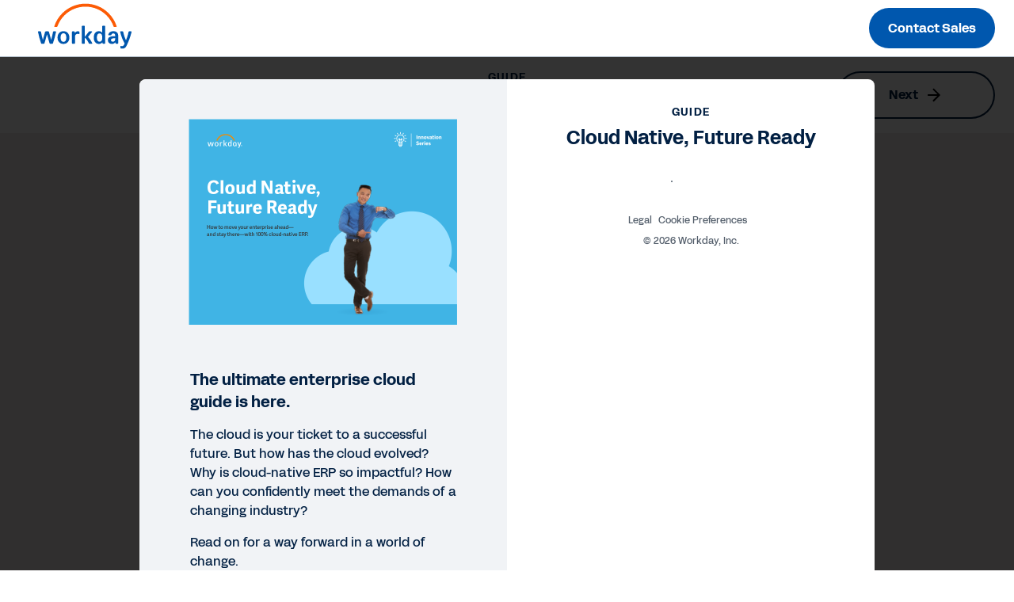

--- FILE ---
content_type: image/svg+xml
request_url: https://forms.workday.com/content/dam/web/images/icons/wd-system-arrow-right.svg
body_size: 586
content:
<svg id="icon" xmlns="http://www.w3.org/2000/svg" viewBox="0 0 24 24">

    <g id="wd-system-arrow-right">
        <path id="Combined-Shape"  d="M10.52487,5.26303 C10.333,5.07116 10.33084,4.74945 10.52793,4.55236 L11.22842,3.85188 C11.43394,3.64636 11.74368,3.65342 11.93908,3.84881 L19.71676,11.6265 C19.8122,11.72194 19.8607,11.8495 19.86109,11.97786 C19.86457,12.11136 19.81398,12.23688 19.71676,12.3341 L11.93908,20.111779 C11.74721,20.303651 11.42551,20.305804 11.22842,20.108713 L10.52793,19.408231 C10.32241,19.20271 10.32947,18.892964 10.52487,18.697566 L16.22742,12.99502 L4.60021,12.99502 C4.327586,12.99502 4.1,12.76906 4.1,12.49033 L4.1,11.4997 C4.1,11.20905 4.323951,10.99502 4.60021,10.99502 L16.25685,10.99502 L10.52487,5.26303 Z" ></path>
    </g>
</svg>

--- FILE ---
content_type: application/javascript
request_url: https://forms.workday.com/etc.clientlibs/wd-forms/clientlibs/wd-forms-react/resources/910.3ede603fdb7dced9276a.bundle.js
body_size: 1012
content:
"use strict";(self.webpackChunkreact_app=self.webpackChunkreact_app||[]).push([[910],{6910:(__unused_webpack_module,__webpack_exports__,__webpack_require__)=>{eval('// ESM COMPAT FLAG\n__webpack_require__.r(__webpack_exports__);\n\n// EXPORTS\n__webpack_require__.d(__webpack_exports__, {\n  "default": () => (/* binding */ relatedResources_RelatedResources)\n});\n\n// EXTERNAL MODULE: ./node_modules/react/index.js\nvar react = __webpack_require__(6540);\n// EXTERNAL MODULE: ./src/components/svgIcon/SVGIcon.js\nvar SVGIcon = __webpack_require__(1172);\n// EXTERNAL MODULE: ./src/components/disclaimer/Disclaimer.js\nvar Disclaimer = __webpack_require__(852);\n;// ./src/components/resourceCard/ResourceCard.js\nconst ResourceCard=_ref=>{let{title,url,disclaimer,disclaimerContent,thumbnailSrc,ctaTitle,ctaIcon}=_ref;return/*#__PURE__*/react.createElement("div",{className:"card"},/*#__PURE__*/react.createElement("div",{className:"card__item"},/*#__PURE__*/react.createElement("a",{href:url,"aria-label":title,tabIndex:"-1",target:"_blank",rel:"noopener noreferrer"},/*#__PURE__*/react.createElement("img",{className:"card__thumbnail",src:thumbnailSrc,alt:title}))),/*#__PURE__*/react.createElement("div",{className:"card__item flexible"},/*#__PURE__*/react.createElement("h3",null,title),/*#__PURE__*/react.createElement(Disclaimer/* default */.A,{disclaimerName:disclaimer,disclaimerTitle:disclaimer,disclaimerContent:disclaimerContent})),/*#__PURE__*/react.createElement("div",{className:"card__item"},/*#__PURE__*/react.createElement("a",{class:"card-cta__blue",href:url,"aria-label":title,target:"_blank",rel:"noopener noreferrer"},ctaIcon&&/*#__PURE__*/react.createElement(SVGIcon/* default */.A,{className:\'component-image-svg\',viewBox:\'0 0 48 48\',path:ctaIcon,focusable:\'true\'}),/*#__PURE__*/react.createElement("span",null,ctaTitle))));};/* harmony default export */ const resourceCard_ResourceCard = (ResourceCard);\n// EXTERNAL MODULE: ./src/context/SingularFormContext.js\nvar SingularFormContext = __webpack_require__(8004);\n// EXTERNAL MODULE: ./src/Utils.js + 1 modules\nvar Utils = __webpack_require__(9125);\n// EXTERNAL MODULE: ./src/analyticsEvents.js\nvar analyticsEvents = __webpack_require__(7527);\n;// ./src/components/relatedResources/RelatedResources.js\nfunction RelatedResources(){const contextData=(0,SingularFormContext/* useSingularForm */.f)();const assets=contextData.assets;const downloadPageProps=contextData.downloadPageProps;const rsindex=contextData.rsindex;const relatedResources=contextData.downloadPageProps.relatedResources;const relatedAssets=relatedResources&&relatedResources.resources;const maxCards=3;// Adobe datalayer\nconst{bindAdobeEvent}=(0,Utils/* adobeDLEventHandler */.IF)();const handleRelatedResourceClick=event=>{bindAdobeEvent(analyticsEvents/* default */.A.relatedResourceClick)(event);};return rsindex===assets.length&&relatedAssets?/*#__PURE__*/React.createElement("div",{className:"modal-wrapper-overlay"},/*#__PURE__*/React.createElement("div",{className:"modal-wrapper"},/*#__PURE__*/React.createElement("h1",null,downloadPageProps.relatedResources.modalTitle),/*#__PURE__*/React.createElement("div",{className:"cards",onClick:handleRelatedResourceClick},relatedAssets.map((card,index)=>/*#__PURE__*/React.createElement(resourceCard_ResourceCard,{key:index,title:card.title,url:card.ctaUrl,ctaIcon:card.ctaIcon,ctaTitle:card.ctaLabel,disclaimer:card.disclaimerLabel,disclaimerContent:card.disclaimerText,thumbnailSrc:card.thumbnail})).slice(0,maxCards)))):null;}/* harmony default export */ const relatedResources_RelatedResources = (RelatedResources);\n\n//# sourceURL=webpack://react-app/./src/components/relatedResources/RelatedResources.js_+_1_modules?')}}]);

--- FILE ---
content_type: application/javascript; charset=utf-8
request_url: https://info.workday.com/index.php/form/getForm?munchkinId=078-WHZ-188&form=17377&url=https%3A%2F%2Fforms.workday.com%2Fen-za%2Fother%2Fcloud-native-future-ready-le-sngl%2Fform.html&callback=jQuery37100011774159226360936_1768426448738&_=1768426448739
body_size: 6699
content:
jQuery37100011774159226360936_1768426448738({"Id":17377,"Vid":17377,"Status":"approved","Name":"en-za Asset","Description":"12\/27 - Added healthcare","Layout":"left","GutterWidth":5,"OffsetWidth":5,"HasTwoButtons":true,"SubmitLabel":"Submit","ResetLabel":"Clear","ButtonLocation":"110","LabelWidth":100,"FieldWidth":150,"ToolTipType":"none","FontFamily":"inherit","FontSize":"13px","FontColor":"#333","FontUrl":null,"LineMargin":5,"ProcessorVersion":2,"CreatedByUserid":null,"ProcessOptions":{"language":"English (uk)","locale":null,"profiling":{"isEnabled":false,"numberOfProfilingFields":3,"alwaysShowFields":[]},"socialSignOn":{"isEnabled":false,"enabledNetworks":[],"cfId":null,"codeSnippet":null},"knownLead":{"type":"form","template":""}},"EnableDeferredMode":0,"EnableCaptcha":0,"EnableGlobalFormValidationRule":1,"ButtonType":null,"ButtonImageUrl":null,"ButtonText":null,"ButtonSubmissionText":"Please wait","ButtonStyle":{"id":14,"className":"mktoNative","css":"","buttonColor":null},"ThemeStyle":{"id":3,"displayOrder":7,"name":"Plain","backgroundColor":"#FFF","layout":"left","fontFamily":"inherit","fontSize":"13px","fontColor":"#333","offsetWidth":5,"gutterWidth":5,"labelWidth":100,"fieldWidth":150,"lineMargin":5,"useBackgroundColorOnPreview":false,"css":".mktoForm fieldset.mkt3-formEditorFieldContainer{border: solid 1px gray;}.mktoForm fieldset.mkt3-formEditorFieldContainer legend{padding:0 1em;}","href":"css\/forms2-theme-plain.css","buttonStyleId":14},"ThemeStyleOverride":"\/* Add your custom CSS below *\/\n","LiveStreamSettings":null,"rows":[[{"Id":768567,"Name":"Email","IsRequired":true,"Datatype":"email","Maxlength":255,"InputLabel":"Business email","InputInitialValue":"","InputSourceChannel":"constant","InputSourceSelector":"constant","VisibleRows":0,"ValidationMessage":"A valid email is required.","VisibilityRule":{"defaultVisibility":"hide","rules":[{"subjectField":"formStep","fieldLabel":"Form Step","operator":"equal","values":["step1_default"],"altLabel":"Business email"},{"subjectField":"formStep","fieldLabel":"Form Step","operator":"equal","values":["stepx"],"altLabel":"Business email"}]},"DisablePrefill":true}],[{"Id":768605,"Name":"HtmlText_2025-08-15T21:31:18.492Z","Datatype":"htmltext","InputInitialValue":"","LabelWidth":255,"ProfilingFieldNumber":0,"Htmltext":"\u003Cdiv id=\"digitalIDPrompt\"\u003EIt looks like you already have a Workday Digital ID account. Would you like to \u003Ca href=\"#\" target=\"_blank\"\u003Esign in\u003C\/a\u003E for quicker access?\u003C\/div\u003E","VisibilityRule":{"defaultVisibility":"hide","rules":[{"subjectField":"formStep","fieldLabel":"Form Step","operator":"equal","values":["step1_default"],"altLabel":null}]},"IsLabelToLeft":true}],[{"Id":768565,"Name":"FirstName","IsRequired":true,"Datatype":"string","Maxlength":100,"InputLabel":"First name","InputInitialValue":"","InputSourceChannel":"constant","InputSourceSelector":"constant","VisibleRows":0,"ValidationMessage":"A valid name is required.","VisibilityRule":{"defaultVisibility":"hide","rules":[{"subjectField":"formStep","fieldLabel":"Form Step","operator":"equal","values":["step1_default"],"altLabel":"First name"},{"subjectField":"formStep","fieldLabel":"Form Step","operator":"equal","values":["stepx"],"altLabel":"First name"}]},"DisablePrefill":true}],[{"Id":768566,"Name":"LastName","IsRequired":true,"Datatype":"string","Maxlength":100,"InputLabel":"Last name","InputInitialValue":"","InputSourceChannel":"constant","InputSourceSelector":"constant","VisibleRows":0,"ValidationMessage":"A valid name is required.","VisibilityRule":{"defaultVisibility":"hide","rules":[{"subjectField":"formStep","fieldLabel":"Form Step","operator":"equal","values":["step1_default"],"altLabel":"Last name"},{"subjectField":"formStep","fieldLabel":"Form Step","operator":"equal","values":["stepx"],"altLabel":"Last name"}]},"DisablePrefill":true}],[{"Id":768593,"Name":"formCountry","IsRequired":true,"Datatype":"picklist","Maxlength":255,"PicklistValues":[{"label":"-- Select country\/territory --","value":"","selected":true,"isDefault":true},{"label":"Afghanistan","value":"AF"},{"label":"Aland Islands","value":"AX"},{"label":"Albania","value":"AL"},{"label":"Algeria","value":"DZ"},{"label":"Andorra","value":"AD"},{"label":"Angola","value":"AO"},{"label":"Anguilla","value":"AI"},{"label":"Antarctica","value":"AQ"},{"label":"Antigua and Barbuda","value":"AG"},{"label":"Argentina","value":"AR"},{"label":"Armenia","value":"AM"},{"label":"Aruba","value":"AW"},{"label":"Australia","value":"AU"},{"label":"Austria","value":"AT"},{"label":"Azerbaijan","value":"AZ"},{"label":"Bahamas","value":"BS"},{"label":"Bahrain","value":"BH"},{"label":"Bangladesh","value":"BD"},{"label":"Barbados","value":"BB"},{"label":"Belarus","value":"BY"},{"label":"Belgium","value":"BE"},{"label":"Belize","value":"BZ"},{"label":"Benin","value":"BJ"},{"label":"Bermuda","value":"BM"},{"label":"Bhutan","value":"BT"},{"label":"Bolivarian Republic of Venezuela","value":"VE"},{"label":"Bonaire, Sint Eustatius and Saba","value":"BQ"},{"label":"Bosnia and Herzegovina","value":"BA"},{"label":"Botswana","value":"BW"},{"label":"Bouvet Island","value":"BV"},{"label":"Brazil","value":"BR"},{"label":"British Indian Ocean Territory","value":"IO"},{"label":"British Virgin Islands","value":"VG"},{"label":"Brunei Darussalam","value":"BN"},{"label":"Bulgaria","value":"BG"},{"label":"Burkina Faso","value":"BF"},{"label":"Burundi","value":"BI"},{"label":"Cambodia","value":"KH"},{"label":"Cameroon","value":"CM"},{"label":"Canada","value":"CA"},{"label":"Cape Verde","value":"CV"},{"label":"Cayman Islands","value":"KY"},{"label":"Central African Republic","value":"CF"},{"label":"Chad","value":"TD"},{"label":"Chile","value":"CL"},{"label":"China","value":"CN"},{"label":"Christmas Island","value":"CX"},{"label":"Cocos (Keeling) Islands","value":"CC"},{"label":"Colombia","value":"CO"},{"label":"Comoros","value":"KM"},{"label":"Congo, the Democratic Republic of the","value":"CD"},{"label":"Congo","value":"CG"},{"label":"Cook Islands","value":"CK"},{"label":"Costa Rica","value":"CR"},{"label":"Cote d\u2019Ivoire","value":"CI"},{"label":"Croatia","value":"HR"},{"label":"Cuba","value":"CU"},{"label":"Cura\u00e7ao","value":"CW"},{"label":"Cyprus","value":"CY"},{"label":"Czech Republic","value":"CZ"},{"label":"Democratic People's Republic of Korea","value":"KP"},{"label":"Denmark","value":"DK"},{"label":"Djibouti","value":"DJ"},{"label":"Dominica","value":"DM"},{"label":"Dominican Republic","value":"DO"},{"label":"Ecuador","value":"EC"},{"label":"Egypt","value":"EG"},{"label":"El Salvador","value":"SV"},{"label":"Equatorial Guinea","value":"GQ"},{"label":"Eritrea","value":"ER"},{"label":"Estonia","value":"EE"},{"label":"Ethiopia","value":"ET"},{"label":"Falkland Islands (Malvinas)","value":"FK"},{"label":"Faroe Islands","value":"FO"},{"label":"Fiji","value":"FJ"},{"label":"Finland","value":"FI"},{"label":"France","value":"FR"},{"label":"French Guiana","value":"GF"},{"label":"French Polynesia","value":"PF"},{"label":"French Southern Territories","value":"TF"},{"label":"Gabon","value":"GA"},{"label":"Gambia","value":"GM"},{"label":"Georgia","value":"GE"},{"label":"Germany","value":"DE"},{"label":"Ghana","value":"GH"},{"label":"Gibraltar","value":"GI"},{"label":"Greece","value":"GR"},{"label":"Greenland","value":"GL"},{"label":"Grenada","value":"GD"},{"label":"Guadeloupe","value":"GP"},{"label":"Guatemala","value":"GT"},{"label":"Guernsey","value":"GG"},{"label":"Guinea-Bissau","value":"GW"},{"label":"Guinea","value":"GN"},{"label":"Guyana","value":"GY"},{"label":"Haiti","value":"HT"},{"label":"Heard Island and McDonald Islands","value":"HM"},{"label":"Holy See (Vatican City State)","value":"VA"},{"label":"Honduras","value":"HN"},{"label":"Hong Kong","value":"HK"},{"label":"Hungary","value":"HU"},{"label":"Iceland","value":"IS"},{"label":"India","value":"IN"},{"label":"Indonesia","value":"ID"},{"label":"Iraq","value":"IQ"},{"label":"Ireland","value":"IE"},{"label":"Islamic Republic of Iran","value":"IR"},{"label":"Isle of Man","value":"IM"},{"label":"Israel","value":"IL"},{"label":"Italy","value":"IT"},{"label":"Jamaica","value":"JM"},{"label":"Japan","value":"JP"},{"label":"Jersey","value":"JE"},{"label":"Jordan","value":"JO"},{"label":"Kazakhstan","value":"KZ"},{"label":"Kenya","value":"KE"},{"label":"Kiribati","value":"KI"},{"label":"Kuwait","value":"KW"},{"label":"Kyrgyzstan","value":"KG"},{"label":"Lao People\u2019s Democratic Republic","value":"LA"},{"label":"Latvia","value":"LV"},{"label":"Lebanon","value":"LB"},{"label":"Lesotho","value":"LS"},{"label":"Liberia","value":"LR"},{"label":"Libyan Arab Jamahiriya","value":"LY"},{"label":"Liechtenstein","value":"LI"},{"label":"Lithuania","value":"LT"},{"label":"Luxembourg","value":"LU"},{"label":"Macao","value":"MO"},{"label":"Macedonia","value":"MK"},{"label":"Madagascar","value":"MG"},{"label":"Malawi","value":"MW"},{"label":"Malaysia","value":"MY"},{"label":"Maldives","value":"MV"},{"label":"Mali","value":"ML"},{"label":"Malta","value":"MT"},{"label":"Martinique","value":"MQ"},{"label":"Mauritania","value":"MR"},{"label":"Mauritius","value":"MU"},{"label":"Mayotte","value":"YT"},{"label":"Mexico","value":"MX"},{"label":"Moldova, Republic of","value":"MD"},{"label":"Monaco","value":"MC"},{"label":"Mongolia","value":"MN"},{"label":"Montenegro","value":"ME"},{"label":"Montserrat","value":"MS"},{"label":"Morocco","value":"MA"},{"label":"Mozambique","value":"MZ"},{"label":"Myanmar","value":"MM"},{"label":"Namibia","value":"NA"},{"label":"Nauru","value":"NR"},{"label":"Nepal","value":"NP"},{"label":"Netherlands","value":"NL"},{"label":"New Caledonia","value":"NC"},{"label":"New Zealand","value":"NZ"},{"label":"Nicaragua","value":"NI"},{"label":"Niger","value":"NE"},{"label":"Nigeria","value":"NG"},{"label":"Niue","value":"NU"},{"label":"Norfolk Island","value":"NF"},{"label":"Norway","value":"NO"},{"label":"Oman","value":"OM"},{"label":"Pakistan","value":"PK"},{"label":"Panama","value":"PA"},{"label":"Papua New Guinea","value":"PG"},{"label":"Paraguay","value":"PY"},{"label":"Peru","value":"PE"},{"label":"Philippines","value":"PH"},{"label":"Pitcairn","value":"PN"},{"label":"Plurinational State of Bolivia","value":"BO"},{"label":"Poland","value":"PL"},{"label":"Portugal","value":"PT"},{"label":"Qatar","value":"QA"},{"label":"Republic of Korea","value":"KR"},{"label":"Reunion","value":"RE"},{"label":"Romania","value":"RO"},{"label":"Russian Federation","value":"RU"},{"label":"Rwanda","value":"RW"},{"label":"Saint Barth\u00e9lemy","value":"BL"},{"label":"Saint Helena, Ascension and Tristan da Cunha","value":"SH"},{"label":"Saint Kitts and Nevis","value":"KN"},{"label":"Saint Lucia","value":"LC"},{"label":"Saint Martin (French part)","value":"MF"},{"label":"Saint Pierre and Miquelon","value":"PM"},{"label":"Saint Vincent and the Grenadines","value":"VC"},{"label":"Samoa","value":"WS"},{"label":"San Marino","value":"SM"},{"label":"Sao Tome and Principe","value":"ST"},{"label":"Saudi Arabia","value":"SA"},{"label":"Senegal","value":"SN"},{"label":"Serbia","value":"RS"},{"label":"Seychelles","value":"SC"},{"label":"Sierra Leone","value":"SL"},{"label":"Singapore","value":"SG"},{"label":"Sint Maarten (Dutch part)","value":"SX"},{"label":"Slovakia","value":"SK"},{"label":"Slovenia","value":"SI"},{"label":"Solomon Islands","value":"SB"},{"label":"Somalia","value":"SO"},{"label":"South Africa","value":"ZA"},{"label":"South Georgia and the South Sandwich Islands","value":"GS"},{"label":"South Sudan","value":"SS"},{"label":"Spain","value":"ES"},{"label":"Sri Lanka","value":"LK"},{"label":"State of Palestine","value":"PS"},{"label":"Sudan","value":"SD"},{"label":"Suriname","value":"SR"},{"label":"Svalbard and Jan Mayen","value":"SJ"},{"label":"Swaziland","value":"SZ"},{"label":"Sweden","value":"SE"},{"label":"Switzerland","value":"CH"},{"label":"Syrian Arab Republic","value":"SY"},{"label":"Taiwan","value":"TW"},{"label":"Tajikistan","value":"TJ"},{"label":"Tanzania, United Republic of","value":"TZ"},{"label":"Thailand","value":"TH"},{"label":"Timor-Leste","value":"TL"},{"label":"Togo","value":"TG"},{"label":"Tokelau","value":"TK"},{"label":"Tonga","value":"TO"},{"label":"Trinidad and Tobago","value":"TT"},{"label":"Tunisia","value":"TN"},{"label":"Turkey","value":"TR"},{"label":"Turkmenistan","value":"TM"},{"label":"Turks and Caicos Islands","value":"TC"},{"label":"Tuvalu","value":"TV"},{"label":"Uganda","value":"UG"},{"label":"Ukraine","value":"UA"},{"label":"United Arab Emirates","value":"AE"},{"label":"United Kingdom","value":"GB"},{"label":"United States","value":"US"},{"label":"Uruguay","value":"UY"},{"label":"Uzbekistan","value":"UZ"},{"label":"Vanuatu","value":"VU"},{"label":"Viet Nam","value":"VN"},{"label":"Wallis and Futuna","value":"WF"},{"label":"Western Sahara","value":"EH"},{"label":"Yemen","value":"YE"},{"label":"Zambia","value":"ZM"},{"label":"Zimbabwe","value":"ZW"}],"DefaultValue":[""],"InputLabel":"Country\/Territory","InputInitialValue":"","InputSourceChannel":"constant","VisibleRows":4,"ProfilingFieldNumber":0,"ValidationMessage":"This field is required.","VisibilityRule":{"defaultVisibility":"hide","rules":[{"subjectField":"formStep","fieldLabel":"Form Step","operator":"startsWith","values":["step1"],"altLabel":"Country\/Territory","picklistFilterValues":[{"label":"-- Select country\/territory --","value":""},{"label":"Afghanistan","value":"AF"},{"label":"Aland Islands","value":"AX"},{"label":"Albania","value":"AL"},{"label":"Algeria","value":"DZ"},{"label":"Andorra","value":"AD"},{"label":"Angola","value":"AO"},{"label":"Anguilla","value":"AI"},{"label":"Antarctica","value":"AQ"},{"label":"Antigua and Barbuda","value":"AG"},{"label":"Argentina","value":"AR"},{"label":"Armenia","value":"AM"},{"label":"Aruba","value":"AW"},{"label":"Australia","value":"AU"},{"label":"Austria","value":"AT"},{"label":"Azerbaijan","value":"AZ"},{"label":"Bahamas","value":"BS"},{"label":"Bahrain","value":"BH"},{"label":"Bangladesh","value":"BD"},{"label":"Barbados","value":"BB"},{"label":"Belarus","value":"BY"},{"label":"Belgium","value":"BE"},{"label":"Belize","value":"BZ"},{"label":"Benin","value":"BJ"},{"label":"Bermuda","value":"BM"},{"label":"Bhutan","value":"BT"},{"label":"Bolivarian Republic of Venezuela","value":"VE"},{"label":"Bonaire, Sint Eustatius and Saba","value":"BQ"},{"label":"Bosnia and Herzegovina","value":"BA"},{"label":"Botswana","value":"BW"},{"label":"Bouvet Island","value":"BV"},{"label":"Brazil","value":"BR"},{"label":"British Indian Ocean Territory","value":"IO"},{"label":"British Virgin Islands","value":"VG"},{"label":"Brunei Darussalam","value":"BN"},{"label":"Bulgaria","value":"BG"},{"label":"Burkina Faso","value":"BF"},{"label":"Burundi","value":"BI"},{"label":"Cambodia","value":"KH"},{"label":"Cameroon","value":"CM"},{"label":"Canada","value":"CA"},{"label":"Cape Verde","value":"CV"},{"label":"Cayman Islands","value":"KY"},{"label":"Central African Republic","value":"CF"},{"label":"Chad","value":"TD"},{"label":"Chile","value":"CL"},{"label":"China","value":"CN"},{"label":"Christmas Island","value":"CX"},{"label":"Cocos (Keeling) Islands","value":"CC"},{"label":"Colombia","value":"CO"},{"label":"Comoros","value":"KM"},{"label":"Congo, the Democratic Republic of the","value":"CD"},{"label":"Congo","value":"CG"},{"label":"Cook Islands","value":"CK"},{"label":"Costa Rica","value":"CR"},{"label":"Cote d\u2019Ivoire","value":"CI"},{"label":"Croatia","value":"HR"},{"label":"Cuba","value":"CU"},{"label":"Cura\u00e7ao","value":"CW"},{"label":"Cyprus","value":"CY"},{"label":"Czech Republic","value":"CZ"},{"label":"Democratic People's Republic of Korea","value":"KP"},{"label":"Denmark","value":"DK"},{"label":"Djibouti","value":"DJ"},{"label":"Dominica","value":"DM"},{"label":"Dominican Republic","value":"DO"},{"label":"Ecuador","value":"EC"},{"label":"Egypt","value":"EG"},{"label":"El Salvador","value":"SV"},{"label":"Equatorial Guinea","value":"GQ"},{"label":"Eritrea","value":"ER"},{"label":"Estonia","value":"EE"},{"label":"Ethiopia","value":"ET"},{"label":"Falkland Islands (Malvinas)","value":"FK"},{"label":"Faroe Islands","value":"FO"},{"label":"Fiji","value":"FJ"},{"label":"Finland","value":"FI"},{"label":"France","value":"FR"},{"label":"French Guiana","value":"GF"},{"label":"French Polynesia","value":"PF"},{"label":"French Southern Territories","value":"TF"},{"label":"Gabon","value":"GA"},{"label":"Gambia","value":"GM"},{"label":"Georgia","value":"GE"},{"label":"Germany","value":"DE"},{"label":"Ghana","value":"GH"},{"label":"Gibraltar","value":"GI"},{"label":"Greece","value":"GR"},{"label":"Greenland","value":"GL"},{"label":"Grenada","value":"GD"},{"label":"Guadeloupe","value":"GP"},{"label":"Guatemala","value":"GT"},{"label":"Guernsey","value":"GG"},{"label":"Guinea-Bissau","value":"GW"},{"label":"Guinea","value":"GN"},{"label":"Guyana","value":"GY"},{"label":"Haiti","value":"HT"},{"label":"Heard Island and McDonald Islands","value":"HM"},{"label":"Holy See (Vatican City State)","value":"VA"},{"label":"Honduras","value":"HN"},{"label":"Hong Kong","value":"HK"},{"label":"Hungary","value":"HU"},{"label":"Iceland","value":"IS"},{"label":"India","value":"IN"},{"label":"Indonesia","value":"ID"},{"label":"Iraq","value":"IQ"},{"label":"Ireland","value":"IE"},{"label":"Islamic Republic of Iran","value":"IR"},{"label":"Isle of Man","value":"IM"},{"label":"Israel","value":"IL"},{"label":"Italy","value":"IT"},{"label":"Jamaica","value":"JM"},{"label":"Japan","value":"JP"},{"label":"Jersey","value":"JE"},{"label":"Jordan","value":"JO"},{"label":"Kazakhstan","value":"KZ"},{"label":"Kenya","value":"KE"},{"label":"Kiribati","value":"KI"},{"label":"Kuwait","value":"KW"},{"label":"Kyrgyzstan","value":"KG"},{"label":"Lao People\u2019s Democratic Republic","value":"LA"},{"label":"Latvia","value":"LV"},{"label":"Lebanon","value":"LB"},{"label":"Lesotho","value":"LS"},{"label":"Liberia","value":"LR"},{"label":"Libyan Arab Jamahiriya","value":"LY"},{"label":"Liechtenstein","value":"LI"},{"label":"Lithuania","value":"LT"},{"label":"Luxembourg","value":"LU"},{"label":"Macao","value":"MO"},{"label":"Macedonia","value":"MK"},{"label":"Madagascar","value":"MG"},{"label":"Malawi","value":"MW"},{"label":"Malaysia","value":"MY"},{"label":"Maldives","value":"MV"},{"label":"Mali","value":"ML"},{"label":"Malta","value":"MT"},{"label":"Martinique","value":"MQ"},{"label":"Mauritania","value":"MR"},{"label":"Mauritius","value":"MU"},{"label":"Mayotte","value":"YT"},{"label":"Mexico","value":"MX"},{"label":"Moldova, Republic of","value":"MD"},{"label":"Monaco","value":"MC"},{"label":"Mongolia","value":"MN"},{"label":"Montenegro","value":"ME"},{"label":"Montserrat","value":"MS"},{"label":"Morocco","value":"MA"},{"label":"Mozambique","value":"MZ"},{"label":"Myanmar","value":"MM"},{"label":"Namibia","value":"NA"},{"label":"Nauru","value":"NR"},{"label":"Nepal","value":"NP"},{"label":"Netherlands","value":"NL"},{"label":"New Caledonia","value":"NC"},{"label":"New Zealand","value":"NZ"},{"label":"Nicaragua","value":"NI"},{"label":"Niger","value":"NE"},{"label":"Nigeria","value":"NG"},{"label":"Niue","value":"NU"},{"label":"Norfolk Island","value":"NF"},{"label":"Norway","value":"NO"},{"label":"Oman","value":"OM"},{"label":"Pakistan","value":"PK"},{"label":"Panama","value":"PA"},{"label":"Papua New Guinea","value":"PG"},{"label":"Paraguay","value":"PY"},{"label":"Peru","value":"PE"},{"label":"Philippines","value":"PH"},{"label":"Pitcairn","value":"PN"},{"label":"Plurinational State of Bolivia","value":"BO"},{"label":"Poland","value":"PL"},{"label":"Portugal","value":"PT"},{"label":"Qatar","value":"QA"},{"label":"Republic of Korea","value":"KR"},{"label":"Reunion","value":"RE"},{"label":"Romania","value":"RO"},{"label":"Russian Federation","value":"RU"},{"label":"Rwanda","value":"RW"},{"label":"Saint Barth\u00e9lemy","value":"BL"},{"label":"Saint Helena, Ascension and Tristan da Cunha","value":"SH"},{"label":"Saint Kitts and Nevis","value":"KN"},{"label":"Saint Lucia","value":"LC"},{"label":"Saint Martin (French part)","value":"MF"},{"label":"Saint Pierre and Miquelon","value":"PM"},{"label":"Saint Vincent and the Grenadines","value":"VC"},{"label":"Samoa","value":"WS"},{"label":"San Marino","value":"SM"},{"label":"Sao Tome and Principe","value":"ST"},{"label":"Saudi Arabia","value":"SA"},{"label":"Senegal","value":"SN"},{"label":"Serbia","value":"RS"},{"label":"Seychelles","value":"SC"},{"label":"Sierra Leone","value":"SL"},{"label":"Singapore","value":"SG"},{"label":"Sint Maarten (Dutch part)","value":"SX"},{"label":"Slovakia","value":"SK"},{"label":"Slovenia","value":"SI"},{"label":"Solomon Islands","value":"SB"},{"label":"Somalia","value":"SO"},{"label":"South Africa","value":"ZA"},{"label":"South Georgia and the South Sandwich Islands","value":"GS"},{"label":"South Sudan","value":"SS"},{"label":"Spain","value":"ES"},{"label":"Sri Lanka","value":"LK"},{"label":"State of Palestine","value":"PS"},{"label":"Sudan","value":"SD"},{"label":"Suriname","value":"SR"},{"label":"Svalbard and Jan Mayen","value":"SJ"},{"label":"Swaziland","value":"SZ"},{"label":"Sweden","value":"SE"},{"label":"Switzerland","value":"CH"},{"label":"Syrian Arab Republic","value":"SY"},{"label":"Taiwan","value":"TW"},{"label":"Tajikistan","value":"TJ"},{"label":"Tanzania, United Republic of","value":"TZ"},{"label":"Thailand","value":"TH"},{"label":"Timor-Leste","value":"TL"},{"label":"Togo","value":"TG"},{"label":"Tokelau","value":"TK"},{"label":"Tonga","value":"TO"},{"label":"Trinidad and Tobago","value":"TT"},{"label":"Tunisia","value":"TN"},{"label":"Turkey","value":"TR"},{"label":"Turkmenistan","value":"TM"},{"label":"Turks and Caicos Islands","value":"TC"},{"label":"Tuvalu","value":"TV"},{"label":"Uganda","value":"UG"},{"label":"Ukraine","value":"UA"},{"label":"United Arab Emirates","value":"AE"},{"label":"United Kingdom","value":"GB"},{"label":"United States","value":"US"},{"label":"Uruguay","value":"UY"},{"label":"Uzbekistan","value":"UZ"},{"label":"Vanuatu","value":"VU"},{"label":"Viet Nam","value":"VN"},{"label":"Wallis and Futuna","value":"WF"},{"label":"Western Sahara","value":"EH"},{"label":"Yemen","value":"YE"},{"label":"Zambia","value":"ZM"},{"label":"Zimbabwe","value":"ZW"}]},{"subjectField":"formStep","fieldLabel":"Form Step","operator":"startsWith","values":["step2"],"altLabel":"Country\/Territory","picklistFilterValues":[{"label":"-- Select country\/territory --","value":""},{"label":"Afghanistan","value":"AF"},{"label":"Aland Islands","value":"AX"},{"label":"Albania","value":"AL"},{"label":"Algeria","value":"DZ"},{"label":"Andorra","value":"AD"},{"label":"Angola","value":"AO"},{"label":"Anguilla","value":"AI"},{"label":"Antarctica","value":"AQ"},{"label":"Antigua and Barbuda","value":"AG"},{"label":"Argentina","value":"AR"},{"label":"Armenia","value":"AM"},{"label":"Aruba","value":"AW"},{"label":"Australia","value":"AU"},{"label":"Austria","value":"AT"},{"label":"Azerbaijan","value":"AZ"},{"label":"Bahamas","value":"BS"},{"label":"Bahrain","value":"BH"},{"label":"Bangladesh","value":"BD"},{"label":"Barbados","value":"BB"},{"label":"Belarus","value":"BY"},{"label":"Belgium","value":"BE"},{"label":"Belize","value":"BZ"},{"label":"Benin","value":"BJ"},{"label":"Bermuda","value":"BM"},{"label":"Bhutan","value":"BT"},{"label":"Bolivarian Republic of Venezuela","value":"VE"},{"label":"Bonaire, Sint Eustatius and Saba","value":"BQ"},{"label":"Bosnia and Herzegovina","value":"BA"},{"label":"Botswana","value":"BW"},{"label":"Bouvet Island","value":"BV"},{"label":"Brazil","value":"BR"},{"label":"British Indian Ocean Territory","value":"IO"},{"label":"British Virgin Islands","value":"VG"},{"label":"Brunei Darussalam","value":"BN"},{"label":"Bulgaria","value":"BG"},{"label":"Burkina Faso","value":"BF"},{"label":"Burundi","value":"BI"},{"label":"Cambodia","value":"KH"},{"label":"Cameroon","value":"CM"},{"label":"Canada","value":"CA"},{"label":"Cape Verde","value":"CV"},{"label":"Cayman Islands","value":"KY"},{"label":"Central African Republic","value":"CF"},{"label":"Chad","value":"TD"},{"label":"Chile","value":"CL"},{"label":"China","value":"CN"},{"label":"Christmas Island","value":"CX"},{"label":"Cocos (Keeling) Islands","value":"CC"},{"label":"Colombia","value":"CO"},{"label":"Comoros","value":"KM"},{"label":"Congo, the Democratic Republic of the","value":"CD"},{"label":"Congo","value":"CG"},{"label":"Cook Islands","value":"CK"},{"label":"Costa Rica","value":"CR"},{"label":"Cote d\u2019Ivoire","value":"CI"},{"label":"Croatia","value":"HR"},{"label":"Cuba","value":"CU"},{"label":"Cura\u00e7ao","value":"CW"},{"label":"Cyprus","value":"CY"},{"label":"Czech Republic","value":"CZ"},{"label":"Democratic People's Republic of Korea","value":"KP"},{"label":"Denmark","value":"DK"},{"label":"Djibouti","value":"DJ"},{"label":"Dominica","value":"DM"},{"label":"Dominican Republic","value":"DO"},{"label":"Ecuador","value":"EC"},{"label":"Egypt","value":"EG"},{"label":"El Salvador","value":"SV"},{"label":"Equatorial Guinea","value":"GQ"},{"label":"Eritrea","value":"ER"},{"label":"Estonia","value":"EE"},{"label":"Ethiopia","value":"ET"},{"label":"Falkland Islands (Malvinas)","value":"FK"},{"label":"Faroe Islands","value":"FO"},{"label":"Fiji","value":"FJ"},{"label":"Finland","value":"FI"},{"label":"France","value":"FR"},{"label":"French Guiana","value":"GF"},{"label":"French Polynesia","value":"PF"},{"label":"French Southern Territories","value":"TF"},{"label":"Gabon","value":"GA"},{"label":"Gambia","value":"GM"},{"label":"Georgia","value":"GE"},{"label":"Germany","value":"DE"},{"label":"Ghana","value":"GH"},{"label":"Gibraltar","value":"GI"},{"label":"Greece","value":"GR"},{"label":"Greenland","value":"GL"},{"label":"Grenada","value":"GD"},{"label":"Guadeloupe","value":"GP"},{"label":"Guatemala","value":"GT"},{"label":"Guernsey","value":"GG"},{"label":"Guinea-Bissau","value":"GW"},{"label":"Guinea","value":"GN"},{"label":"Guyana","value":"GY"},{"label":"Haiti","value":"HT"},{"label":"Heard Island and McDonald Islands","value":"HM"},{"label":"Holy See (Vatican City State)","value":"VA"},{"label":"Honduras","value":"HN"},{"label":"Hong Kong","value":"HK"},{"label":"Hungary","value":"HU"},{"label":"Iceland","value":"IS"},{"label":"India","value":"IN"},{"label":"Indonesia","value":"ID"},{"label":"Iraq","value":"IQ"},{"label":"Ireland","value":"IE"},{"label":"Islamic Republic of Iran","value":"IR"},{"label":"Isle of Man","value":"IM"},{"label":"Israel","value":"IL"},{"label":"Italy","value":"IT"},{"label":"Jamaica","value":"JM"},{"label":"Japan","value":"JP"},{"label":"Jersey","value":"JE"},{"label":"Jordan","value":"JO"},{"label":"Kazakhstan","value":"KZ"},{"label":"Kenya","value":"KE"},{"label":"Kiribati","value":"KI"},{"label":"Kuwait","value":"KW"},{"label":"Kyrgyzstan","value":"KG"},{"label":"Lao People\u2019s Democratic Republic","value":"LA"},{"label":"Latvia","value":"LV"},{"label":"Lebanon","value":"LB"},{"label":"Lesotho","value":"LS"},{"label":"Liberia","value":"LR"},{"label":"Libyan Arab Jamahiriya","value":"LY"},{"label":"Liechtenstein","value":"LI"},{"label":"Lithuania","value":"LT"},{"label":"Luxembourg","value":"LU"},{"label":"Macao","value":"MO"},{"label":"Macedonia","value":"MK"},{"label":"Madagascar","value":"MG"},{"label":"Malawi","value":"MW"},{"label":"Malaysia","value":"MY"},{"label":"Maldives","value":"MV"},{"label":"Mali","value":"ML"},{"label":"Malta","value":"MT"},{"label":"Martinique","value":"MQ"},{"label":"Mauritania","value":"MR"},{"label":"Mauritius","value":"MU"},{"label":"Mayotte","value":"YT"},{"label":"Mexico","value":"MX"},{"label":"Moldova, Republic of","value":"MD"},{"label":"Monaco","value":"MC"},{"label":"Mongolia","value":"MN"},{"label":"Montenegro","value":"ME"},{"label":"Montserrat","value":"MS"},{"label":"Morocco","value":"MA"},{"label":"Mozambique","value":"MZ"},{"label":"Myanmar","value":"MM"},{"label":"Namibia","value":"NA"},{"label":"Nauru","value":"NR"},{"label":"Nepal","value":"NP"},{"label":"Netherlands","value":"NL"},{"label":"New Caledonia","value":"NC"},{"label":"New Zealand","value":"NZ"},{"label":"Nicaragua","value":"NI"},{"label":"Niger","value":"NE"},{"label":"Nigeria","value":"NG"},{"label":"Niue","value":"NU"},{"label":"Norfolk Island","value":"NF"},{"label":"Norway","value":"NO"},{"label":"Oman","value":"OM"},{"label":"Pakistan","value":"PK"},{"label":"Panama","value":"PA"},{"label":"Papua New Guinea","value":"PG"},{"label":"Paraguay","value":"PY"},{"label":"Peru","value":"PE"},{"label":"Philippines","value":"PH"},{"label":"Pitcairn","value":"PN"},{"label":"Plurinational State of Bolivia","value":"BO"},{"label":"Poland","value":"PL"},{"label":"Portugal","value":"PT"},{"label":"Qatar","value":"QA"},{"label":"Republic of Korea","value":"KR"},{"label":"Reunion","value":"RE"},{"label":"Romania","value":"RO"},{"label":"Russian Federation","value":"RU"},{"label":"Rwanda","value":"RW"},{"label":"Saint Barth\u00e9lemy","value":"BL"},{"label":"Saint Helena, Ascension and Tristan da Cunha","value":"SH"},{"label":"Saint Kitts and Nevis","value":"KN"},{"label":"Saint Lucia","value":"LC"},{"label":"Saint Martin (French part)","value":"MF"},{"label":"Saint Pierre and Miquelon","value":"PM"},{"label":"Saint Vincent and the Grenadines","value":"VC"},{"label":"Samoa","value":"WS"},{"label":"San Marino","value":"SM"},{"label":"Sao Tome and Principe","value":"ST"},{"label":"Saudi Arabia","value":"SA"},{"label":"Senegal","value":"SN"},{"label":"Serbia","value":"RS"},{"label":"Seychelles","value":"SC"},{"label":"Sierra Leone","value":"SL"},{"label":"Singapore","value":"SG"},{"label":"Sint Maarten (Dutch part)","value":"SX"},{"label":"Slovakia","value":"SK"},{"label":"Slovenia","value":"SI"},{"label":"Solomon Islands","value":"SB"},{"label":"Somalia","value":"SO"},{"label":"South Africa","value":"ZA"},{"label":"South Georgia and the South Sandwich Islands","value":"GS"},{"label":"South Sudan","value":"SS"},{"label":"Spain","value":"ES"},{"label":"Sri Lanka","value":"LK"},{"label":"State of Palestine","value":"PS"},{"label":"Sudan","value":"SD"},{"label":"Suriname","value":"SR"},{"label":"Svalbard and Jan Mayen","value":"SJ"},{"label":"Swaziland","value":"SZ"},{"label":"Sweden","value":"SE"},{"label":"Switzerland","value":"CH"},{"label":"Syrian Arab Republic","value":"SY"},{"label":"Taiwan","value":"TW"},{"label":"Tajikistan","value":"TJ"},{"label":"Tanzania, United Republic of","value":"TZ"},{"label":"Thailand","value":"TH"},{"label":"Timor-Leste","value":"TL"},{"label":"Togo","value":"TG"},{"label":"Tokelau","value":"TK"},{"label":"Tonga","value":"TO"},{"label":"Trinidad and Tobago","value":"TT"},{"label":"Tunisia","value":"TN"},{"label":"Turkey","value":"TR"},{"label":"Turkmenistan","value":"TM"},{"label":"Turks and Caicos Islands","value":"TC"},{"label":"Tuvalu","value":"TV"},{"label":"Uganda","value":"UG"},{"label":"Ukraine","value":"UA"},{"label":"United Arab Emirates","value":"AE"},{"label":"United Kingdom","value":"GB"},{"label":"United States","value":"US"},{"label":"Uruguay","value":"UY"},{"label":"Uzbekistan","value":"UZ"},{"label":"Vanuatu","value":"VU"},{"label":"Viet Nam","value":"VN"},{"label":"Wallis and Futuna","value":"WF"},{"label":"Western Sahara","value":"EH"},{"label":"Yemen","value":"YE"},{"label":"Zambia","value":"ZM"},{"label":"Zimbabwe","value":"ZW"}]},{"subjectField":"formStep","fieldLabel":"Form Step","operator":"equal","values":["stepx"],"altLabel":"Country\/Territory","picklistFilterValues":[{"label":"-- Select country\/territory --","value":""},{"label":"Afghanistan","value":"AF"},{"label":"Aland Islands","value":"AX"},{"label":"Albania","value":"AL"},{"label":"Algeria","value":"DZ"},{"label":"Andorra","value":"AD"},{"label":"Angola","value":"AO"},{"label":"Anguilla","value":"AI"},{"label":"Antarctica","value":"AQ"},{"label":"Antigua and Barbuda","value":"AG"},{"label":"Argentina","value":"AR"},{"label":"Armenia","value":"AM"},{"label":"Aruba","value":"AW"},{"label":"Australia","value":"AU"},{"label":"Austria","value":"AT"},{"label":"Azerbaijan","value":"AZ"},{"label":"Bahamas","value":"BS"},{"label":"Bahrain","value":"BH"},{"label":"Bangladesh","value":"BD"},{"label":"Barbados","value":"BB"},{"label":"Belarus","value":"BY"},{"label":"Belgium","value":"BE"},{"label":"Belize","value":"BZ"},{"label":"Benin","value":"BJ"},{"label":"Bermuda","value":"BM"},{"label":"Bhutan","value":"BT"},{"label":"Bolivarian Republic of Venezuela","value":"VE"},{"label":"Bonaire, Sint Eustatius and Saba","value":"BQ"},{"label":"Bosnia and Herzegovina","value":"BA"},{"label":"Botswana","value":"BW"},{"label":"Bouvet Island","value":"BV"},{"label":"Brazil","value":"BR"},{"label":"British Indian Ocean Territory","value":"IO"},{"label":"British Virgin Islands","value":"VG"},{"label":"Brunei Darussalam","value":"BN"},{"label":"Bulgaria","value":"BG"},{"label":"Burkina Faso","value":"BF"},{"label":"Burundi","value":"BI"},{"label":"Cambodia","value":"KH"},{"label":"Cameroon","value":"CM"},{"label":"Canada","value":"CA"},{"label":"Cape Verde","value":"CV"},{"label":"Cayman Islands","value":"KY"},{"label":"Central African Republic","value":"CF"},{"label":"Chad","value":"TD"},{"label":"Chile","value":"CL"},{"label":"China","value":"CN"},{"label":"Christmas Island","value":"CX"},{"label":"Cocos (Keeling) Islands","value":"CC"},{"label":"Colombia","value":"CO"},{"label":"Comoros","value":"KM"},{"label":"Congo, the Democratic Republic of the","value":"CD"},{"label":"Congo","value":"CG"},{"label":"Cook Islands","value":"CK"},{"label":"Costa Rica","value":"CR"},{"label":"Cote d\u2019Ivoire","value":"CI"},{"label":"Croatia","value":"HR"},{"label":"Cuba","value":"CU"},{"label":"Cura\u00e7ao","value":"CW"},{"label":"Cyprus","value":"CY"},{"label":"Czech Republic","value":"CZ"},{"label":"Democratic People's Republic of Korea","value":"KP"},{"label":"Denmark","value":"DK"},{"label":"Djibouti","value":"DJ"},{"label":"Dominica","value":"DM"},{"label":"Dominican Republic","value":"DO"},{"label":"Ecuador","value":"EC"},{"label":"Egypt","value":"EG"},{"label":"El Salvador","value":"SV"},{"label":"Equatorial Guinea","value":"GQ"},{"label":"Eritrea","value":"ER"},{"label":"Estonia","value":"EE"},{"label":"Ethiopia","value":"ET"},{"label":"Falkland Islands (Malvinas)","value":"FK"},{"label":"Faroe Islands","value":"FO"},{"label":"Fiji","value":"FJ"},{"label":"Finland","value":"FI"},{"label":"France","value":"FR"},{"label":"French Guiana","value":"GF"},{"label":"French Polynesia","value":"PF"},{"label":"French Southern Territories","value":"TF"},{"label":"Gabon","value":"GA"},{"label":"Gambia","value":"GM"},{"label":"Georgia","value":"GE"},{"label":"Germany","value":"DE"},{"label":"Ghana","value":"GH"},{"label":"Gibraltar","value":"GI"},{"label":"Greece","value":"GR"},{"label":"Greenland","value":"GL"},{"label":"Grenada","value":"GD"},{"label":"Guadeloupe","value":"GP"},{"label":"Guatemala","value":"GT"},{"label":"Guernsey","value":"GG"},{"label":"Guinea-Bissau","value":"GW"},{"label":"Guinea","value":"GN"},{"label":"Guyana","value":"GY"},{"label":"Haiti","value":"HT"},{"label":"Heard Island and McDonald Islands","value":"HM"},{"label":"Holy See (Vatican City State)","value":"VA"},{"label":"Honduras","value":"HN"},{"label":"Hong Kong","value":"HK"},{"label":"Hungary","value":"HU"},{"label":"Iceland","value":"IS"},{"label":"India","value":"IN"},{"label":"Indonesia","value":"ID"},{"label":"Iraq","value":"IQ"},{"label":"Ireland","value":"IE"},{"label":"Islamic Republic of Iran","value":"IR"},{"label":"Isle of Man","value":"IM"},{"label":"Israel","value":"IL"},{"label":"Italy","value":"IT"},{"label":"Jamaica","value":"JM"},{"label":"Japan","value":"JP"},{"label":"Jersey","value":"JE"},{"label":"Jordan","value":"JO"},{"label":"Kazakhstan","value":"KZ"},{"label":"Kenya","value":"KE"},{"label":"Kiribati","value":"KI"},{"label":"Kuwait","value":"KW"},{"label":"Kyrgyzstan","value":"KG"},{"label":"Lao People\u2019s Democratic Republic","value":"LA"},{"label":"Latvia","value":"LV"},{"label":"Lebanon","value":"LB"},{"label":"Lesotho","value":"LS"},{"label":"Liberia","value":"LR"},{"label":"Libyan Arab Jamahiriya","value":"LY"},{"label":"Liechtenstein","value":"LI"},{"label":"Lithuania","value":"LT"},{"label":"Luxembourg","value":"LU"},{"label":"Macao","value":"MO"},{"label":"Macedonia","value":"MK"},{"label":"Madagascar","value":"MG"},{"label":"Malawi","value":"MW"},{"label":"Malaysia","value":"MY"},{"label":"Maldives","value":"MV"},{"label":"Mali","value":"ML"},{"label":"Malta","value":"MT"},{"label":"Martinique","value":"MQ"},{"label":"Mauritania","value":"MR"},{"label":"Mauritius","value":"MU"},{"label":"Mayotte","value":"YT"},{"label":"Mexico","value":"MX"},{"label":"Moldova, Republic of","value":"MD"},{"label":"Monaco","value":"MC"},{"label":"Mongolia","value":"MN"},{"label":"Montenegro","value":"ME"},{"label":"Montserrat","value":"MS"},{"label":"Morocco","value":"MA"},{"label":"Mozambique","value":"MZ"},{"label":"Myanmar","value":"MM"},{"label":"Namibia","value":"NA"},{"label":"Nauru","value":"NR"},{"label":"Nepal","value":"NP"},{"label":"Netherlands","value":"NL"},{"label":"New Caledonia","value":"NC"},{"label":"New Zealand","value":"NZ"},{"label":"Nicaragua","value":"NI"},{"label":"Niger","value":"NE"},{"label":"Nigeria","value":"NG"},{"label":"Niue","value":"NU"},{"label":"Norfolk Island","value":"NF"},{"label":"Norway","value":"NO"},{"label":"Oman","value":"OM"},{"label":"Pakistan","value":"PK"},{"label":"Panama","value":"PA"},{"label":"Papua New Guinea","value":"PG"},{"label":"Paraguay","value":"PY"},{"label":"Peru","value":"PE"},{"label":"Philippines","value":"PH"},{"label":"Pitcairn","value":"PN"},{"label":"Plurinational State of Bolivia","value":"BO"},{"label":"Poland","value":"PL"},{"label":"Portugal","value":"PT"},{"label":"Qatar","value":"QA"},{"label":"Republic of Korea","value":"KR"},{"label":"Reunion","value":"RE"},{"label":"Romania","value":"RO"},{"label":"Russian Federation","value":"RU"},{"label":"Rwanda","value":"RW"},{"label":"Saint Barth\u00e9lemy","value":"BL"},{"label":"Saint Helena, Ascension and Tristan da Cunha","value":"SH"},{"label":"Saint Kitts and Nevis","value":"KN"},{"label":"Saint Lucia","value":"LC"},{"label":"Saint Martin (French part)","value":"MF"},{"label":"Saint Pierre and Miquelon","value":"PM"},{"label":"Saint Vincent and the Grenadines","value":"VC"},{"label":"Samoa","value":"WS"},{"label":"San Marino","value":"SM"},{"label":"Sao Tome and Principe","value":"ST"},{"label":"Saudi Arabia","value":"SA"},{"label":"Senegal","value":"SN"},{"label":"Serbia","value":"RS"},{"label":"Seychelles","value":"SC"},{"label":"Sierra Leone","value":"SL"},{"label":"Singapore","value":"SG"},{"label":"Sint Maarten (Dutch part)","value":"SX"},{"label":"Slovakia","value":"SK"},{"label":"Slovenia","value":"SI"},{"label":"Solomon Islands","value":"SB"},{"label":"Somalia","value":"SO"},{"label":"South Africa","value":"ZA"},{"label":"South Georgia and the South Sandwich Islands","value":"GS"},{"label":"South Sudan","value":"SS"},{"label":"Spain","value":"ES"},{"label":"Sri Lanka","value":"LK"},{"label":"State of Palestine","value":"PS"},{"label":"Sudan","value":"SD"},{"label":"Suriname","value":"SR"},{"label":"Svalbard and Jan Mayen","value":"SJ"},{"label":"Swaziland","value":"SZ"},{"label":"Sweden","value":"SE"},{"label":"Switzerland","value":"CH"},{"label":"Syrian Arab Republic","value":"SY"},{"label":"Taiwan","value":"TW"},{"label":"Tajikistan","value":"TJ"},{"label":"Tanzania, United Republic of","value":"TZ"},{"label":"Thailand","value":"TH"},{"label":"Timor-Leste","value":"TL"},{"label":"Togo","value":"TG"},{"label":"Tokelau","value":"TK"},{"label":"Tonga","value":"TO"},{"label":"Trinidad and Tobago","value":"TT"},{"label":"Tunisia","value":"TN"},{"label":"Turkey","value":"TR"},{"label":"Turkmenistan","value":"TM"},{"label":"Turks and Caicos Islands","value":"TC"},{"label":"Tuvalu","value":"TV"},{"label":"Uganda","value":"UG"},{"label":"Ukraine","value":"UA"},{"label":"United Arab Emirates","value":"AE"},{"label":"United Kingdom","value":"GB"},{"label":"United States","value":"US"},{"label":"Uruguay","value":"UY"},{"label":"Uzbekistan","value":"UZ"},{"label":"Vanuatu","value":"VU"},{"label":"Viet Nam","value":"VN"},{"label":"Wallis and Futuna","value":"WF"},{"label":"Western Sahara","value":"EH"},{"label":"Yemen","value":"YE"},{"label":"Zambia","value":"ZM"},{"label":"Zimbabwe","value":"ZW"}]}]},"DisablePrefill":true}],[{"Id":768568,"Name":"Company","IsRequired":true,"Datatype":"string","Maxlength":100,"InputLabel":"Company","InputInitialValue":"","InputSourceChannel":"constant","InputSourceSelector":"constant","VisibleRows":0,"ProfilingFieldNumber":0,"ValidationMessage":"A valid company name is required.","VisibilityRule":{"defaultVisibility":"hide","rules":[{"subjectField":"formStep","fieldLabel":"Form Step","operator":"equal","values":["step1_default"],"altLabel":"Company"},{"subjectField":"formStep","fieldLabel":"Form Step","operator":"equal","values":["stepx"],"altLabel":"Company"}]},"DisablePrefill":true}],[{"Id":768569,"Name":"Job_Level__c","IsRequired":true,"Datatype":"picklist","Maxlength":255,"PicklistValues":[{"label":"-- Select job level --","value":"","selected":true,"isDefault":true},{"label":"C-Level","value":"C-Level"},{"label":"Vice President","value":"Vice President"},{"label":"Director","value":"Director"},{"label":"Manager","value":"Manager"},{"label":"Other","value":"Other"}],"DefaultValue":[""],"InputLabel":"Job level","InputInitialValue":"","InputSourceChannel":"constant","InputSourceSelector":"constant","VisibleRows":4,"ProfilingFieldNumber":0,"ValidationMessage":"This field is required.","VisibilityRule":{"defaultVisibility":"hide","rules":[{"subjectField":"formStep","fieldLabel":"Form Step","operator":"equal","values":["step1_default"],"altLabel":"Job level","picklistFilterValues":[{"label":"-- Select job level --","value":""},{"label":"Analyst","value":"Analyst"},{"label":"Business Partner","value":"Business Partner"},{"label":"C-Level","value":"C-Level"},{"label":"City\/County Manager","value":"City\/County Manager"},{"label":"Consultant","value":"Consultant"},{"label":"Controller","value":"Controller"},{"label":"Director","value":"Director"},{"label":"General Manager","value":"General Manager"},{"label":"Manager","value":"Manager"},{"label":"Project Manager","value":"Project Manager"},{"label":"Supervisor","value":"Supervisor"},{"label":"Vice President","value":"Vice President"},{"label":"Other","value":"Other"}]},{"subjectField":"formStep","fieldLabel":"Form Step","operator":"equal","values":["stepx"],"altLabel":"Job level","picklistFilterValues":[{"label":"-- Select job level --","value":""},{"label":"C-Level","value":"C-Level"},{"label":"Vice President","value":"Vice President"},{"label":"Director","value":"Director"},{"label":"Manager","value":"Manager"},{"label":"Other","value":"Other"}]}]},"DisablePrefill":true}],[{"Id":768575,"Name":"Functional_Role__c","IsRequired":true,"Datatype":"picklist","Maxlength":255,"PicklistValues":[{"label":"-- Select role --","value":"","selected":true,"isDefault":true},{"label":"Accounting \/ Finance","value":"Finance"},{"label":"Human Resources","value":"Human Resources"},{"label":"Information Technology","value":"Information Technology"},{"label":"Legal \/ Legal Operations","value":"Legal"},{"label":"Operations","value":"Operations"},{"label":"Payroll","value":"Payroll"},{"label":"FP&A \/ Planning","value":"Planning"},{"label":"Procurement \/ Supply Chain","value":"Spend Management"},{"label":"Other","value":"Other"}],"DefaultValue":[""],"InputLabel":"Functional role","InputInitialValue":"","InputSourceChannel":"constant","InputSourceSelector":"constant","VisibleRows":4,"ProfilingFieldNumber":0,"ValidationMessage":"This field is required.","VisibilityRule":{"defaultVisibility":"hide","rules":[{"subjectField":"formStep","fieldLabel":"Form Step","operator":"equal","values":["step1_default"],"altLabel":"Functional role","picklistFilterValues":[{"label":"-- Select role --","value":""},{"label":"Accounting \/ Finance","value":"Finance"},{"label":"Human Resources","value":"Human Resources"},{"label":"Information Technology","value":"Information Technology"},{"label":"Legal \/ Legal Operations","value":"Legal"},{"label":"Operations","value":"Operations"},{"label":"Payroll","value":"Payroll"},{"label":"FP&A \/ Planning","value":"Planning"},{"label":"Procurement \/ Supply Chain","value":"Spend Management"},{"label":"Other","value":"Other"}]},{"subjectField":"formStep","fieldLabel":"Form Step","operator":"equal","values":["stepx"],"altLabel":"Functional role","picklistFilterValues":[{"label":"-- Select role --","value":""},{"label":"Accounting \/ Finance","value":"Finance"},{"label":"Human Resources","value":"Human Resources"},{"label":"Information Technology","value":"Information Technology"},{"label":"Legal \/ Legal Operations","value":"Legal"},{"label":"Operations","value":"Operations"},{"label":"Payroll","value":"Payroll"},{"label":"FP&A \/ Planning","value":"Planning"},{"label":"Procurement \/ Supply Chain","value":"Spend Management"},{"label":"Other","value":"Other"}]}]},"DisablePrefill":true}],[{"Id":768574,"Name":"Phone","IsRequired":true,"Datatype":"phone","Maxlength":255,"InputLabel":"Phone number","InputInitialValue":"","InputSourceChannel":"constant","InputSourceSelector":"constant","VisibleRows":0,"ProfilingFieldNumber":0,"ValidationMessage":"A valid phone number is required.","VisibilityRule":{"defaultVisibility":"hide","rules":[{"subjectField":"formStep","fieldLabel":"Form Step","operator":"startsWith","values":["step2"],"altLabel":"Phone number"},{"subjectField":"formStep","fieldLabel":"Form Step","operator":"equal","values":["stepx"],"altLabel":"Phone number"}]},"DisablePrefill":true}],[{"Id":768570,"Name":"HR_System_of_Record_Account__c","IsRequired":true,"Datatype":"picklist","Maxlength":4099,"PicklistValues":[{"label":"--  Select HR management system  --","value":"","selected":true,"isDefault":true},{"label":"Oracle\/Taleo","value":"Oracle\/Taleo"},{"label":"SAP\/SuccessFactors","value":"SAP\/SuccessFactors"},{"label":"PeopleSoft","value":"PeopleSoft"},{"label":"ADP","value":"ADP"},{"label":"UKG","value":"Ultimate"},{"label":"Ellucian\/Sungard","value":"Ellucian\/Sungard"},{"label":"FinancialForce","value":"FinancialForce"},{"label":"Infor\/Ceridian","value":"Infor\/Ceridian"},{"label":"Lawson","value":"Lawson"},{"label":"Workday","value":"Workday"},{"label":"Other","value":"Other"}],"DefaultValue":[""],"InputLabel":"What is your current HR management system?","InputInitialValue":"","InputSourceChannel":"constant","InputSourceSelector":"constant","VisibleRows":4,"ProfilingFieldNumber":0,"ValidationMessage":"This field is required.","VisibilityRule":{"defaultVisibility":"hide","rules":[{"subjectField":"formStep","fieldLabel":"Form Step","operator":"equal","values":["step2_hr"],"altLabel":"What is your current HR management system?","picklistFilterValues":[{"label":"--  Select HR management system  --","value":""},{"label":"Oracle\/Taleo","value":"Oracle\/Taleo"},{"label":"SAP\/SuccessFactors","value":"SAP\/SuccessFactors"},{"label":"PeopleSoft","value":"PeopleSoft"},{"label":"ADP","value":"ADP"},{"label":"UKG","value":"Ultimate"},{"label":"Ellucian\/Sungard","value":"Ellucian\/Sungard"},{"label":"FinancialForce","value":"FinancialForce"},{"label":"Infor\/Ceridian","value":"Infor\/Ceridian"},{"label":"Lawson","value":"Lawson"},{"label":"Workday","value":"Workday"},{"label":"Other","value":"Other"}]}]},"DisablePrefill":true}],[{"Id":768591,"Name":"Financials_Logistics_Systems_Account__c","IsRequired":true,"Datatype":"picklist","Maxlength":4099,"PicklistValues":[{"label":"--  Select financial management system  --","value":"","selected":true,"isDefault":true},{"label":"Oracle\/Taleo","value":"Oracle\/Taleo"},{"label":"SAP","value":"SAP"},{"label":"PeopleSoft","value":"PeopleSoft"},{"label":"Epicor","value":"Epicor"},{"label":"Microsoft\/Great Plains","value":"Microsoft\/Great Plains"},{"label":"FinancialForce","value":"FinancialForce"},{"label":"Ellucian\/Sungard","value":"Ellucian\/Sungard"},{"label":"Infor\/Lawson","value":"Infor\/Lawson"},{"label":"Netsuite","value":"Netsuite"},{"label":"Other","value":"Other"}],"DefaultValue":[""],"InputLabel":"What is your current financial management system?","InputInitialValue":"","InputSourceChannel":"constant","InputSourceSelector":"constant","VisibleRows":4,"ProfilingFieldNumber":0,"ValidationMessage":"This field is required.","VisibilityRule":{"defaultVisibility":"hide","rules":[{"subjectField":"formStep","fieldLabel":"Form Step","operator":"equal","values":["step2_financial"],"altLabel":"What is your current financial management system?","picklistFilterValues":[{"label":"--  Select financial management system  --","value":""},{"label":"Oracle\/Taleo","value":"Oracle\/Taleo"},{"label":"SAP","value":"SAP"},{"label":"PeopleSoft","value":"PeopleSoft"},{"label":"Epicor","value":"Epicor"},{"label":"Microsoft\/Great Plains","value":"Microsoft\/Great Plains"},{"label":"FinancialForce","value":"FinancialForce"},{"label":"Ellucian\/Sungard","value":"Ellucian\/Sungard"},{"label":"Infor\/Lawson","value":"Infor\/Lawson"},{"label":"Netsuite","value":"Netsuite"},{"label":"Other","value":"Other"}]}]},"DisablePrefill":true}],[{"Id":768571,"Name":"Plans_for_HR_system__c","IsRequired":true,"Datatype":"picklist","Maxlength":255,"PicklistValues":[{"label":"--  Select system plans  --","value":"","selected":true,"isDefault":true},{"label":"Plan to replace in the next 12-18 months","value":"Plan to replace in the next 12-18 months"},{"label":"Plan to upgrade in the next 12-18 months","value":"Plan to upgrade in the next 12-18 months"},{"label":"Plan to upgrade or replace, but no timeframe yet","value":"Plan to upgrade or replace, but no timeframe yet"},{"label":"No plans to upgrade or replace in the next 12 months","value":"No plans to upgrade or replace in the next 12 months"}],"DefaultValue":[""],"InputLabel":"What are your plans for your current system?","InputInitialValue":"","InputSourceChannel":"constant","InputSourceSelector":"constant","VisibleRows":4,"ProfilingFieldNumber":0,"ValidationMessage":"This field is required.","VisibilityRule":{"defaultVisibility":"hide","rules":[{"subjectField":"formStep","fieldLabel":"Form Step","operator":"equal","values":["step2_hr"],"altLabel":"What are your plans for your current HR system?","picklistFilterValues":[{"label":"--  Select system plans  --","value":""},{"label":"Plan to replace in the next 12-18 months","value":"Plan to replace in the next 12-18 months"},{"label":"Plan to upgrade in the next 12-18 months","value":"Plan to upgrade in the next 12-18 months"},{"label":"Plan to upgrade or replace, but no timeframe yet","value":"Plan to upgrade or replace, but no timeframe yet"},{"label":"No plans to upgrade or replace in the next 12 months","value":"No plans to upgrade or replace in the next 12 months"}]},{"subjectField":"formStep","fieldLabel":"Form Step","operator":"equal","values":["step2_default"],"altLabel":"What are your plans for your current system?","picklistFilterValues":[{"label":"--  Select system plans  --","value":""},{"label":"Plan to replace in the next 12-18 months","value":"Plan to replace in the next 12-18 months"},{"label":"Plan to upgrade in the next 12-18 months","value":"Plan to upgrade in the next 12-18 months"},{"label":"Plan to upgrade or replace, but no timeframe yet","value":"Plan to upgrade or replace, but no timeframe yet"},{"label":"No plans to upgrade or replace in the next 12 months","value":"No plans to upgrade or replace in the next 12 months"}]}]},"DisablePrefill":true}],[{"Id":768573,"Name":"Plans_for_current_Financial_system__c","IsRequired":true,"Datatype":"picklist","Maxlength":255,"PicklistValues":[{"label":"--  Select financial system plans  --","value":"","selected":true,"isDefault":true},{"label":"Plan to replace in the next 12-18 months","value":"Plan to replace in the next 12-18 months"},{"label":"Plan to upgrade in the next 12-18 months","value":"Plan to upgrade in the next 12-18 months"},{"label":"Plan to upgrade or replace, but no timeframe yet","value":"Plan to upgrade or replace, but no timeframe yet"},{"label":"No plans to upgrade or replace in the next 12 months","value":"No plans to upgrade or replace in the next 12 months"}],"DefaultValue":[""],"InputLabel":"What are your plans for your current financial management system?","InputInitialValue":"","InputSourceChannel":"constant","InputSourceSelector":"constant","VisibleRows":4,"ProfilingFieldNumber":0,"ValidationMessage":"This field is required.","VisibilityRule":{"defaultVisibility":"hide","rules":[{"subjectField":"formStep","fieldLabel":"Form Step","operator":"equal","values":["step2_financial"],"altLabel":"What are your plans for your current financial management system?","picklistFilterValues":[{"label":"--  Select financial system plans  --","value":""},{"label":"Plan to replace in the next 12-18 months","value":"Plan to replace in the next 12-18 months"},{"label":"Plan to upgrade in the next 12-18 months","value":"Plan to upgrade in the next 12-18 months"},{"label":"Plan to upgrade or replace, but no timeframe yet","value":"Plan to upgrade or replace, but no timeframe yet"},{"label":"No plans to upgrade or replace in the next 12 months","value":"No plans to upgrade or replace in the next 12 months"}]}]},"DisablePrefill":true}],[{"Id":768572,"Name":"Main_concerns_with_current_HR_system__c","IsRequired":true,"Datatype":"picklist","Maxlength":255,"PicklistValues":[{"label":"--  Select main concern  --","value":"","selected":true,"isDefault":true},{"label":"System lacks the agility to support new business needs","value":"System lacks the agility to support new business needs"},{"label":"System lacks the reporting and BI capabilities needed","value":"System lacks the reporting and BI capabilities needed"},{"label":"Maintenance costs have become prohibitive","value":"Maintenance costs have become prohibitive"},{"label":"All of the above","value":"All of the above"},{"label":"No concern","value":"No concern"}],"DefaultValue":[""],"InputLabel":"What is your main concern with your current system-of-record?","InputInitialValue":"","InputSourceChannel":"constant","InputSourceSelector":"constant","VisibleRows":4,"ProfilingFieldNumber":0,"ValidationMessage":"This field is required.","VisibilityRule":{"defaultVisibility":"hide","rules":[{"subjectField":"formStep","fieldLabel":"Form Step","operator":"equal","values":["step2_hr"],"altLabel":"What is your main concern with your current HR system-of-record?","picklistFilterValues":[{"label":"--  Select main concern  --","value":""},{"label":"System lacks the agility to support new business needs","value":"System lacks the agility to support new business needs"},{"label":"System lacks the reporting and BI capabilities needed","value":"System lacks the reporting and BI capabilities needed"},{"label":"Maintenance costs have become prohibitive","value":"Maintenance costs have become prohibitive"},{"label":"All of the above","value":"All of the above"},{"label":"No concern","value":"No concern"}]},{"subjectField":"formStep","fieldLabel":"Form Step","operator":"equal","values":["step2_default"],"altLabel":"What is your main concern with your current system-of-record?","picklistFilterValues":[{"label":"--  Select main concern  --","value":""},{"label":"System lacks the agility to support new business needs","value":"System lacks the agility to support new business needs"},{"label":"System lacks the reporting and BI capabilities needed","value":"System lacks the reporting and BI capabilities needed"},{"label":"Maintenance costs have become prohibitive","value":"Maintenance costs have become prohibitive"},{"label":"All of the above","value":"All of the above"},{"label":"No concern","value":"No concern"}]}]},"DisablePrefill":true}],[{"Id":768592,"Name":"mainconcernswithcurrentFINsystem","IsRequired":true,"Datatype":"picklist","Maxlength":255,"PicklistValues":[{"label":"--  Select main concern  --","value":"","selected":true,"isDefault":true},{"label":"System lacks the agility to support new business needs","value":"System lacks the agility to support new business needs"},{"label":"System lacks the reporting and BI capabilities needed","value":"System lacks the reporting and BI capabilities needed"},{"label":"Maintenance costs of our system have become prohibitive","value":"Maintenance costs of our system have become prohibitive"},{"label":"All of the above","value":"All of the above"},{"label":"No concern","value":"No concern"}],"DefaultValue":[""],"InputLabel":"What is your main concern with your current financial system-of-record?","InputInitialValue":"","InputSourceChannel":"constant","InputSourceSelector":"constant","VisibleRows":4,"ProfilingFieldNumber":0,"ValidationMessage":"This field is required.","VisibilityRule":{"defaultVisibility":"hide","rules":[{"subjectField":"formStep","fieldLabel":"Form Step","operator":"equal","values":["step2_financial"],"altLabel":"What is your main concern with your current financial system-of-record?","picklistFilterValues":[{"label":"--  Select main concern  --","value":""},{"label":"System lacks the agility to support new business needs","value":"System lacks the agility to support new business needs"},{"label":"System lacks the reporting and BI capabilities needed","value":"System lacks the reporting and BI capabilities needed"},{"label":"Maintenance costs have become prohibitive","value":"Maintenance costs have become prohibitive"},{"label":"All of the above","value":"All of the above"},{"label":"No concern","value":"No concern"}]}]},"DisablePrefill":true}],[{"Id":768600,"Name":"HtmlText_2023-04-21T14:41:24.110Z","Datatype":"htmltext","InputInitialValue":"","LabelWidth":255,"ProfilingFieldNumber":0,"Htmltext":"\u003Cdiv\u003EWorkday will keep you informed with occasional updates about Workday products, services and events. If you want to opt-out later, you can unsubscribe at any time.\u003C\/div\u003E","VisibilityRule":{"defaultVisibility":"hide","rules":[{"subjectField":"formCountry","fieldLabel":"Country\/Territory","operator":"equal","values":["FI","FR","IE","LU","MX","SE","GB","US"],"altLabel":null}]},"IsLabelToLeft":true}],[{"Id":768599,"Name":"formOptIn","Datatype":"checkbox","Maxlength":255,"PicklistValues":[{"label":"Yes, please email me with occasional updates about products, services and events from Workday. I can unsubscribe at any time.","value":"yes"}],"InputLabel":"","InputInitialValue":"","InputSourceChannel":"constant","FieldWidth":255,"LabelWidth":1,"ProfilingFieldNumber":0,"ValidationMessage":"This field is required.","VisibilityRule":{"defaultVisibility":"show","rules":[{"subjectField":"formCountry","fieldLabel":"Country\/Territory","operator":"equal","values":["FI","FR","IE","LU","MX","SE","GB","US"],"altLabel":"","picklistFilterValues":[{"label":"Yes, please email me with occasional updates about products, services and events from Workday. I can unsubscribe at any time.","value":"yes"}]}]},"DisablePrefill":true}],[{"Id":768589,"Name":"HtmlText_2021-02-19T14:13:36.759Z","Datatype":"htmltext","Maxlength":0,"InputInitialValue":"","InputSourceChannel":"constant","InputSourceSelector":"constant","VisibleRows":0,"LabelWidth":255,"ProfilingFieldNumber":0,"Htmltext":"\u003Cdiv\u003EPersonal data will be handled in accordance with the Workday \u003Ca href=\"https:\/\/www.workday.com\/en-za\/privacy.html\" target=\"_blank\"\u003EPrivacy Statement\u003C\/a\u003E.\u003C\/div\u003E","IsLabelToLeft":true}],[{"Id":768576,"Name":"formStep","Datatype":"hidden","Maxlength":255,"InputLabel":"Form Step:","InputInitialValue":"step1_default","InputSourceChannel":"url","InputSourceSelector":"step","VisibleRows":0,"ProfilingFieldNumber":0,"DisablePrefill":true}],[{"Id":768577,"Name":"SFDCCampaignID","Datatype":"hidden","Maxlength":2000,"InputLabel":"SFDC Campaign ID:","InputInitialValue":"","InputSourceChannel":"url","InputSourceSelector":"camp","VisibleRows":0,"ProfilingFieldNumber":0,"DisablePrefill":true}],[{"Id":768604,"Name":"refCamp","Datatype":"hidden","Maxlength":255,"InputLabel":"Referrer SFDC Campaign ID:","InputInitialValue":"","InputSourceChannel":"cookie","InputSourceSelector":"refCamp","ProfilingFieldNumber":0,"DisablePrefill":true}],[{"Id":768578,"Name":"formSubmittedURL","Datatype":"hidden","Maxlength":255,"InputLabel":"Form Submitted URL:","InputInitialValue":"","InputSourceChannel":"url","InputSourceSelector":"formURL","VisibleRows":0,"ProfilingFieldNumber":0,"DisablePrefill":true}],[{"Id":768584,"Name":"formAssetName","Datatype":"hidden","Maxlength":255,"InputLabel":"Form Asset Name:","InputInitialValue":"","InputSourceChannel":"constant","InputSourceSelector":"constant","VisibleRows":0,"ProfilingFieldNumber":0,"DisablePrefill":true}],[{"Id":768585,"Name":"formAssetType","Datatype":"hidden","Maxlength":255,"InputLabel":"Form Asset Type:","InputInitialValue":"","InputSourceChannel":"url","InputSourceSelector":"assettype","VisibleRows":0,"ProfilingFieldNumber":0,"DisablePrefill":true}],[{"Id":768588,"Name":"formAudience","Datatype":"hidden","Maxlength":255,"InputLabel":"Form Audience:","InputInitialValue":"","InputSourceChannel":"url","InputSourceSelector":"aud","VisibleRows":0,"ProfilingFieldNumber":0,"DisablePrefill":true}],[{"Id":768594,"Name":"utmMedium","Datatype":"hidden","Maxlength":255,"InputLabel":"UTM Medium:","InputInitialValue":"","InputSourceChannel":"url","InputSourceSelector":"utm_medium","VisibleRows":0,"ProfilingFieldNumber":0,"DisablePrefill":true}],[{"Id":768597,"Name":"formAssetSolution","Datatype":"hidden","Maxlength":255,"InputLabel":"Form Asset Solution:","InputInitialValue":"","InputSourceChannel":"url","InputSourceSelector":"solu","ProfilingFieldNumber":0,"DisablePrefill":true}],[{"Id":768598,"Name":"formAssetProductFocus","Datatype":"hidden","Maxlength":255,"InputLabel":"Form Asset Product Focus:","InputInitialValue":"","InputSourceChannel":"url","InputSourceSelector":"productfocus","ProfilingFieldNumber":0,"DisablePrefill":true}],[{"Id":768586,"Name":"formAssetURLFragment","Datatype":"hidden","Maxlength":255,"InputLabel":"Form Asset URL Fragment:","InputInitialValue":"","InputSourceChannel":"constant","InputSourceSelector":"constant","VisibleRows":0,"ProfilingFieldNumber":0,"DisablePrefill":true}],[{"Id":768606,"Name":"formLocale","Datatype":"hidden","Maxlength":255,"InputLabel":"Form Locale:","InputInitialValue":"","InputSourceChannel":"url","InputSourceSelector":"locale","ProfilingFieldNumber":0,"DisablePrefill":true}],[{"Id":768587,"Name":"assetEyebrow","Datatype":"hidden","Maxlength":255,"InputLabel":"Asset Eyebrow:","InputInitialValue":"","InputSourceChannel":"constant","InputSourceSelector":"constant","VisibleRows":0,"ProfilingFieldNumber":0,"DisablePrefill":true}],[{"Id":768580,"Name":"Demand_Base_ID__c","Datatype":"hidden","Maxlength":50,"InputLabel":"Demand Base ID:","InputInitialValue":"","InputSourceChannel":"constant","InputSourceSelector":"constant","VisibleRows":0,"ProfilingFieldNumber":0,"DisablePrefill":true}],[{"Id":768582,"Name":"demandBaseCompany","Datatype":"hidden","Maxlength":255,"InputLabel":"Demand Base Company:","InputInitialValue":"","InputSourceChannel":"constant","InputSourceSelector":"constant","VisibleRows":0,"ProfilingFieldNumber":0,"DisablePrefill":true}],[{"Id":768602,"Name":"HQ_State__c","Datatype":"hidden","Maxlength":80,"InputLabel":"HQ State:","InputInitialValue":"","InputSourceChannel":"constant","ProfilingFieldNumber":0,"DisablePrefill":true}],[{"Id":768583,"Name":"NumberOfEmployees","Datatype":"hidden","Maxlength":0,"InputLabel":"Num Employees:","InputInitialValue":"","InputSourceChannel":"constant","InputSourceSelector":"constant","VisibleRows":0,"ProfilingFieldNumber":0,"DisablePrefill":true}],[{"Id":768590,"Name":"Employee_Range__c","Datatype":"hidden","Maxlength":255,"InputLabel":"Employee Range:","InputInitialValue":"","InputSourceChannel":"constant","InputSourceSelector":"constant","VisibleRows":4,"ProfilingFieldNumber":0,"DisablePrefill":true}],[{"Id":768579,"Name":"Industry","Datatype":"hidden","Maxlength":255,"InputLabel":"Industry:","InputInitialValue":"","InputSourceChannel":"constant","InputSourceSelector":"constant","VisibleRows":0,"ProfilingFieldNumber":0,"DisablePrefill":true}],[{"Id":768581,"Name":"AnnualRevenue","Datatype":"hidden","Maxlength":0,"InputLabel":"Annual Revenue:","InputInitialValue":"","InputSourceChannel":"constant","InputSourceSelector":"constant","VisibleRows":0,"ProfilingFieldNumber":0,"DisablePrefill":true}],[{"Id":768595,"Name":"MarketingCloudID__c","Datatype":"hidden","Maxlength":255,"InputLabel":"Marketing Cloud ID:","InputInitialValue":"","InputSourceChannel":"constant","InputSourceSelector":"constant","VisibleRows":0,"ProfilingFieldNumber":0,"DisablePrefill":true}],[{"Id":768603,"Name":"formType","Datatype":"hidden","Maxlength":255,"InputLabel":"Form Type:","InputInitialValue":"asset-form","InputSourceChannel":"constant","InputSourceSelector":"","ProfilingFieldNumber":0}],[{"Id":768596,"Name":"Profiling","Datatype":"profiling","InputInitialValue":"","InputSourceChannel":"constant","ProfilingFieldNumber":0,"IsLabelToLeft":true}]],"fieldsetRows":[],"action":null,"munchkinId":"078-WHZ-188","dcJsUrl":"","invalidInputMsg":"Invalid Input","formSubmitFailedMsg":"Submission failed, please try again later."});

--- FILE ---
content_type: image/svg+xml
request_url: https://forms.workday.com/content/dam/web/images/icons/wd-accent-papers.svg
body_size: 328
content:
<?xml version="1.0" encoding="UTF-8"?>
<svg id="icon" xmlns="http://www.w3.org/2000/svg" viewBox="0 0 56 56">
  
  <path  d="M47.01,5v41.3h-2V6H15.26v-2h30.75c.55,0,1,.45,1,1ZM45.51,46.8h1c.28,0,.5-.22.5-.5h-2c0,.28.22.5.5.5ZM15.26,6v-2c-.28,0-.5.22-.5.5v1c0,.28.22.5.5.5ZM40.74,8.7H9.99c-.55,0-1,.45-1,1v36.84h0c0,.28.22.5.5.5h1c.28,0,.5-.22.5-.5h0V10.7h28.75v39.17c-9.23-1.1-20.84-1.05-29.88.14h0c-.27.04-.47.29-.43.56l.13.99c.04.27.29.47.56.43l-.19-1.43.19,1.43c9.25-1.22,21.25-1.22,30.49,0,.04,0,.09,0,.13,0,.24,0,.48-.09.66-.25.22-.19.34-.46.34-.75V9.7c0-.55-.45-1-1-1ZM14.76,20.8h-.02c-.26.02-.47.23-.47.5v1c0,.27.21.48.47.49h0s21.25,0,21.25,0h0c.26-.02.48-.23.48-.5v-1c0-.27-.21-.48-.48-.49h0s-.02,0-.02,0c0,0,0,0,0,0h0s-21.2,0-21.2,0h0s0,0,0,0ZM14.26,26.57c0,.27.21.48.47.49h0s18.82,0,18.82,0h0c.26-.02.47-.23.47-.5v-1c0-.27-.21-.48-.47-.49h0s-.02,0-.02,0c0,0,0,0,0,0h0s-18.77,0-18.77,0h0s0,0,0,0h-.02c-.26.02-.47.23-.47.5v1ZM14.26,30.85c0,.27.21.48.47.49h0s16.5,0,16.5,0h0c.26-.02.48-.23.48-.5v-1c0-.27-.21-.48-.48-.5h0s-.02,0-.02,0c0,0,0,0,0,0h0s-16.45,0-16.45,0h0s0,0,0,0h-.02c-.26.02-.47.23-.47.5v1ZM14.26,35.12c0,.27.21.48.47.49h0s21.13,0,21.13,0h0c.26-.02.47-.23.47-.5v-1c0-.27-.21-.48-.47-.49h0s-.02,0-.02,0c0,0,0,0,0,0h0s-21.08,0-21.08,0h0s0,0,0,0h-.02c-.26.02-.47.23-.47.5v1Z"/>
</svg>